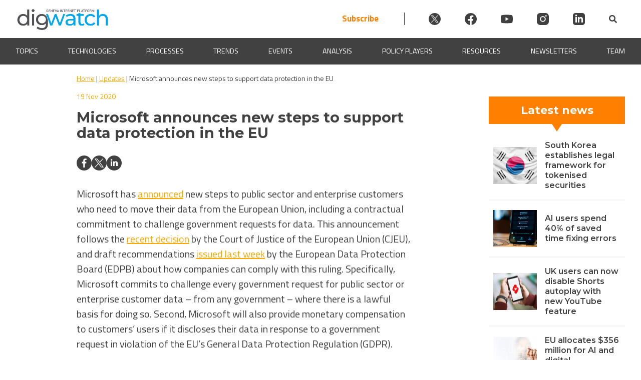

--- FILE ---
content_type: text/css; charset=utf-8
request_url: https://dig.watch/wp-content/cache/min/1/wp-content/plugins/diplo-deep-link-finder/diplo-deep-link-finder.css?ver=1766704701
body_size: 143
content:
.diplo-deep-link{-webkit-animation:1s highlight 1s 1 normal forwards;animation:1s highlight 1s 1 normal forwards;background-color:none;background:linear-gradient(90deg,#e4f7ff 50%,rgba(255,255,255,0) 50%);background-size:200% 100%;background-position:100% 0}@-webkit-keyframes highlight{to{background-position:0 0}}@keyframes highlight{to{background-position:0 0}}[data-tooltip]::before{content:attr(data-tooltip)}[data-tooltip]{position:relative;display:inline-block}[data-tooltip]::before{position:absolute;z-index:999}[data-tooltip].top::before{bottom:100%;margin-bottom:10px}[data-tooltip].bottom::before{top:100%;margin-top:10px}[data-tooltip].left::before{right:100%;margin-right:10px}[data-tooltip].right::before{left:100%;margin-left:10px}[data-tooltip]::before{visibility:hidden;opacity:0;transition:opacity 0.5s}[data-tooltip]:hover::before{visibility:visible;opacity:1}[data-tooltip]::before{background:#414141;color:#fff;padding:5px;min-width:100px;text-align:center}

--- FILE ---
content_type: text/css; charset=utf-8
request_url: https://dig.watch/wp-content/cache/min/1/wp-content/themes/dw/style.css?ver=1766704701
body_size: 16367
content:
@import url(https://fonts.googleapis.com/css2?family=Montserrat:ital,wght@0,100;0,200;0,300;0,400;0,500;0,600;0,700;0,800;0,900;1,100;1,200;1,300;1,400;1,500;1,600;1,700;1,800;1,900&display=swap);@import url(https://fonts.googleapis.com/css2?family=Titillium+Web:ital,wght@0,100;0,200;0,300;0,400;0,500;0,600;0,700;0,800;0,900;1,100;1,200;1,300;1,400;1,500;1,600;1,700;1,800;1,900&display=swap);/*!
Theme Name: Dig Watch
Theme URI: http://underscores.me/
Author: Kivos.io
Author URI: https://kivos.io
Description: Description
Version: 1.0.0
Tested up to: 5.4
Requires PHP: 5.6
License: GNU General Public License v2 or later
License URI: LICENSE
Text Domain: dw
Tags: custom-background, custom-logo, custom-menu, featured-images, threaded-comments, translation-ready

This theme, like WordPress, is licensed under the GPL.
Use it to make something cool, have fun, and share what you've learned.

Dig Watch is based on Underscores https://underscores.me/, (C) 2012-2020 Automattic, Inc.
Underscores is distributed under the terms of the GNU GPL v2 or later.

Normalizing styles have been helped along thanks to the fine work of
Nicolas Gallagher and Jonathan Neal https://necolas.github.io/normalize.css/
*/
 .digwatch-orange{color:#FA0}.digwatch-gray{color:#F2F2F2}.digwatch-darkgray{color:#BABABA}.digwatch-dark{color:#414141}.digwatch-dark-bcg{background-color:#414141;color:#fff}.digwatch-dark-bcg a{color:#fff}.dw-blue{color:#2CD4FF}.dw-blue-span span{color:#2CD4FF}.digwatch-light-bcg{background-color:#F2F2F2}.dw-font-gray{color:#707070}
/*! normalize.css v8.0.1 | MIT License | github.com/necolas/normalize.css */
 html{line-height:1.15;-webkit-text-size-adjust:100%}html,body{margin:0;padding:0;width:100%;position:relative;scroll-behavior:smooth}body{margin:0}main{display:block}h1{font-family:"Montserrat",-apple-system,BlinkMacSystemFont,Roboto,Oxygen-Sans,Ubuntu,Cantarell,"Helvetica Neue",sans-serif;font-size:2em;line-height:1.25em;margin:.5em 0}hr{box-sizing:content-box;height:0;overflow:visible}pre{font-family:monospace,monospace;font-size:1em}a{background-color:transparent}abbr[title]{border-bottom:none;text-decoration:underline;text-decoration:underline dotted}b,strong{font-weight:700}code,kbd,samp{font-family:monospace,monospace;font-size:1em}small{font-size:80%}sub,sup{font-size:75%;line-height:0;position:relative;vertical-align:baseline}sub{bottom:-.25em}sup{top:-.5em}img{border-style:none}button,input,optgroup,select,textarea{font-family:inherit;font-size:100%;line-height:1.15;margin:0}button,input{overflow:visible}button,select{text-transform:none}button,[type="button"],[type="reset"],[type="submit"]{-webkit-appearance:button}button::-moz-focus-inner,[type="button"]::-moz-focus-inner,[type="reset"]::-moz-focus-inner,[type="submit"]::-moz-focus-inner{border-style:none;padding:0}button:-moz-focusring,[type="button"]:-moz-focusring,[type="reset"]:-moz-focusring,[type="submit"]:-moz-focusring{outline:1px dotted ButtonText}fieldset{padding:.35em .75em .625em}legend{box-sizing:border-box;color:inherit;display:table;max-width:100%;padding:0;white-space:normal}progress{vertical-align:baseline}textarea{overflow:auto}[type="checkbox"],[type="radio"]{box-sizing:border-box;padding:0}[type="number"]::-webkit-inner-spin-button,[type="number"]::-webkit-outer-spin-button{height:auto}[type="search"]{-webkit-appearance:textfield;outline-offset:-2px}[type="search"]::-webkit-search-decoration{-webkit-appearance:none}::-webkit-file-upload-button{-webkit-appearance:button;font:inherit}details{display:block}summary{display:list-item}template{display:none}[hidden]{display:none}*,*::before,*::after{box-sizing:inherit}html{box-sizing:border-box}body,button,input,select,optgroup,textarea{color:#404040;font-family:'Titillium Web',sans-serif;font-size:1rem;line-height:1.5}h1,h2,h3,h4,h5,h6{clear:both;font-family:'Montserrat',sans-serif}.dw-f-heebo,.dw-f-heebo input,.dw-f-heebo select{font-family:"Heebo",-apple-system,BlinkMacSystemFont,Roboto,Oxygen-Sans,Ubuntu,Cantarell,"Helvetica Neue",sans-serif}p{font-family:'Titillium Web',sans-serif;font-size:1em;margin:0}dfn,cite,em,i{font-style:italic}blockquote{margin:0 1.5em}address{margin:0 0 1.5em}pre{background:#eee;font-family:"Courier 10 Pitch",courier,monospace;line-height:1.6;margin-bottom:1.6em;max-width:100%;overflow:auto;padding:1.6em}code,kbd,tt,var{font-family:monaco,consolas,"Andale Mono","DejaVu Sans Mono",monospace}abbr,acronym{border-bottom:1px dotted #666;cursor:help}mark,ins{background:#fff9c0;text-decoration:none}big{font-size:125%}.light{font-weight:300}.regular{font-weight:400}.bold{font-weight:600}.heavy{font-weight:900}.uppercase{text-transform:uppercase}.italic{font-style:italic}.capitalize{text-transform:capitalize}.dw-font-l{font-size:1.25em}.dw-font-xl{font-size:1.5em}.dw-font-xxl{font-size:2em}body{background:#fff}hr{background-color:#f2f2f2;border:0;height:1px;margin-bottom:1.5em}.wp-block-separator{border:inherit}ul,ol{margin:0 0 1.5em 3em}ul{list-style:disc}ol{list-style:decimal}li>ul,li>ol{margin-bottom:0;margin-left:1.5em}dt{font-weight:700}dd{margin:0 1.5em 1.5em}.no-caption figcaption{display:none}embed,iframe,object{max-width:100%}img{height:auto;max-width:100%}figure{margin:1em 0}table{margin:0 0 1.5em;width:100%}a{color:#FA0}a:hover,a:focus,a:active{color:#FA0}a:hover,a:active{outline:0}.dw-nlf{text-decoration:unset;color:#00bcd4!important}.dw-nlf:hover{color:#2cd4ff!important}td.td-box{border:solid;border-color:#f5f5f5;background-color:#f5f5f5;padding:5%}button,input[type="button"],input[type="reset"],input[type="submit"]{border:1px solid;border-color:#ccc #ccc #bbb;border-radius:3px;background:#e6e6e6;color:rgba(0,0,0,.8);line-height:1;padding:.6em 1em .4em}button:hover,input[type="button"]:hover,input[type="reset"]:hover,input[type="submit"]:hover{border-color:#ccc #bbb #aaa}button:active,button:focus,input[type="button"]:active,input[type="button"]:focus,input[type="reset"]:active,input[type="reset"]:focus,input[type="submit"]:active,input[type="submit"]:focus{border-color:#aaa #bbb #bbb}input[type="text"],input[type="email"],input[type="url"],input[type="password"],input[type="search"],input[type="number"],input[type="tel"],input[type="range"],input[type="date"],input[type="month"],input[type="week"],input[type="time"],input[type="datetime"],input[type="datetime-local"],input[type="color"],textarea{color:#666;border:1px solid #F2F2F2;border-radius:3px;padding:3px}input[type="text"]:focus,input[type="email"]:focus,input[type="url"]:focus,input[type="password"]:focus,input[type="search"]:focus,input[type="number"]:focus,input[type="tel"]:focus,input[type="range"]:focus,input[type="date"]:focus,input[type="month"]:focus,input[type="week"]:focus,input[type="time"]:focus,input[type="datetime"]:focus,input[type="datetime-local"]:focus,input[type="color"]:focus,textarea:focus{color:#111}select{border:1px solid #F2F2F2}textarea{width:100%}.dw-relative{position:relative}.dw-oh{overflow:hidden}.dw-d-none{display:none}.dw-block{display:block}.dw-inline-block{display:inline-block}.dw-grid{display:grid}.dw-flex{display:flex}.dw-flex-1{flex:1}.dw-flex-w{flex-wrap:wrap}.dw-flex-js-center{justify-content:center}.dw-flex-sb{justify-content:space-between}.dw-flex-sa{justify-content:space-around}.dw-flex-se{justify-content:space-evenly}.dw-flex-ai-top{align-items:flex-start}.dw-flex-ai-center{align-items:center}.dw-flex-ai-bottom{align-items:flex-end}.dw-flex-h{flex-direction:row}.dw-flex-v{flex-direction:column}.dw-col-full{flex:1 1 100%}.dw-col-wide{flex:1 1 50%}.dw-col-narrow{flex:0 0 25%}.dw-no-gaps{margin:0;padding:0}.dw-left-align{text-align:left}.dw-center-align{text-align:center;margin:0 auto}.dw-right-align{text-align:right}.dw-one-half{width:calc(100% / 2);padding:.5em}.dw-one-third{width:calc(100% / 3);padding:.5em}.dw-one-fourth{width:calc(100% / 4);padding:.5em}.dw-w50{width:50%}.dw-w100{width:100%}.dw-h-100{height:100vh}.dw-w-100{width:100%}.x-50{left:50%;transform:translateX(-50%)}.x-50.y-50{transform:translate(-50%,-50%)}.y-50{top:50%!important;transform:translateY(-50%)}.bbottom1{border-bottom:solid 1px #f2f2f2}.bbottom2{border-bottom:solid 2px #f2f2f2}.bsh{box-shadow:rgb(99 99 99 / 20%) 0 2px 8px 0}.col-1{max-width:8.3333%;flex:0 0 8.3333%}.col-2{max-width:16.6667%;flex:0 0 16.6667%}.col-3{max-width:25%;flex:0 0 25%}.col-4{max-width:33.3333%;flex:0 0 33.3333%}.col-5{max-width:41.6667%;flex:0 0 41.6667%}.col-6{max-width:50%;flex:0 0 50%}.col-7{max-width:58.3333%;flex:0 0 58.3333%}.col-8{max-width:66.6667%;flex:0 0 66.6667%}.col-9{max-width:75%;flex:0 0 75%}.col-10{max-width:83.3333%;flex:0 0 83.3333%}.col-11{max-width:91.6667%;flex:0 0 91.6667%}.col-12{max-width:100%;flex:0 0 100%}.dw-nosidebar{margin-left:auto;margin-right:auto;max-width:75%!important}.dw-nosidebar-event{margin-left:auto;margin-right:auto;max-width:55%!important}.dw-sticky{position:sticky}.dw-t200{top:200px}.p0{padding:0}.p05{padding:.5em}.p1{padding:1em}.p15{padding:1.5em}.p2{padding:2em}.p05-0{padding:.5em 0}.p1-0{padding:1em 0}.p15-0{padding:1.5em 0}.p2-0{padding:2em 0}.p0-05{padding:0 .5em}.p1-05{padding:1em .5em}.p15-05{padding:1.5em .5em}.p2-05{padding:2em .5em}.p0-1{padding:0 1em}.p05-1{padding:.5em 1em}.p15-1{padding:1.5em 1em}.p2-1{padding:2em 1em}.p0-15{padding:0 1.5em}.p05-15{padding:.5em 1.5em}.p1-15{padding:1em 1.5em}.p2-15{padding:2em 1.5em}.p0-2{padding:0 2em}.p05-2{padding:.5em 2em}.p1-2{padding:1em 2em}.p15-2{padding:1.5em 2em}.pt0{padding-top:0}.pt05{padding-top:.5em}.pt1{padding-top:1em}.pt15{padding-top:1.5em}.pt2{padding-top:2em}.pr0{padding-right:0}.pr05{padding-right:.5em}.pr1{padding-right:1em}.pr15{padding-right:1.5em}.pr2{padding-right:2em}.pb0{padding-bottom:0}.pb05{padding-bottom:.5em}.pb1{padding-bottom:1em}.pb15{padding-bottom:1.5em}.pb2{padding-bottom:2em}.pl0{padding-left:0}.pl05{padding-left:.5em}.pl1{padding-left:1em}.pl15{padding-left:1.5em}.pl2{padding-left:2em}.m0{margin:0}.m05{margin:.5em}.m1{margin:1em}.m15{margin:1.5em}.m2{margin:2em}.m0a{margin:0 auto}.m05-0{margin:.5em 0}.m1-0{margin:1em 0}.m15-0{margin:1.5em 0}.m2-0{margin:2em 0}.m0-05{margin:0 .5em}.m1-05{margin:1em .5em}.m15-05{margin:1.5em .5em}.m2-05{margin:2em .5em}.m0-1{margin:0 1em}.m05-1{margin:.5em 1em}.m15-1{margin:1.5em 1em}.m2-1{margin:2em 1em}.m0-15{margin:0 1.5em}.m05-15{margin:.5em 1.5em}.m1-15{margin:1em 1.5em}.m2-15{margin:2em 1.5em}.m0-2{margin:0 2em}.m05-2{margin:.5em 2em}.m1-2{margin:1em 2em}.m15-2{margin:1.5em 2em}.mt0{margin-top:0}.mt05{margin-top:.5em}.mt1{margin-top:1em}.mt15{margin-top:1.5em}.mt2{margin-top:2em}.mt75{margin-top:75px}.mr0{margin-right:0}.mr05{margin-right:.5em}.mr1{margin-right:1em}.mr15{margin-right:1.5em}.mr2{margin-right:2em}.mb0{margin-bottom:0}.mb05{margin-bottom:.5em}.mb1{margin-bottom:1em}.mb15{margin-bottom:1.5em}.mb2{margin-bottom:2em}.ml0{margin-left:0}.ml05{margin-left:.5em}.ml1{margin-left:1em}.ml15{margin-left:1.5em}.ml2{margin-left:2em}.m1-auto{margin:1em auto!important}.mlr-auto{margin-left:auto;margin-right:auto}.content-pol-fame{border:1px solid;padding:15px;border-color:#807777}.dw-btn{display:inline-block;height:38px;min-width:88px;margin:8px 0;padding:8px 16px;text-align:center;border-radius:2px;cursor:pointer;outline:0;background:none;border:0;font-size:14px;font-weight:600;vertical-align:middle;font-weight:500;color:rgba(0,0,0,.87);text-transform:uppercase;text-decoration:none;white-space:nowrap;text-overflow:ellipsis;transition:background-color .2s,box-shadow .2s}.dw-btn-orange{background:#FA0;color:#FFF}.dw-btn-orange:hover{background:#f07800;color:#FFF}.dw-tab-btn{display:inline-block;height:38px;min-width:88px;margin:8px 0;padding:8px 16px;text-align:center;border-radius:2px;cursor:pointer;outline:0;background:none;border:0;font-size:14px;font-weight:600;vertical-align:middle;font-weight:500;color:rgba(0,0,0,.87);text-transform:uppercase;text-decoration:none;white-space:nowrap;text-overflow:ellipsis;transition:background-color .2s,box-shadow .2s}.dw-tab-btn-active{background:#607d8b!important;color:#FFF!important}.dw-tab-btn-gray{background:rgba(227,225,225,1);color:rgba(65,65,65,1)}.dw-tab-btn-gray:hover{background:#607d8b;color:#FFF}body #masthead{position:sticky;top:0;width:100%;z-index:999998}body.logged-in #masthead{top:46px}@media screen and (min-width:783px){body.logged-in #masthead{top:32px}}.dw-primary-header{max-width:1440px}.dw-header-logo{max-width:185px;flex:0 0 100%}.dw-header-logo img{max-width:185px;padding-top:8px}@media screen and (max-width:420px){.dw-header-logo img{max-width:115px}}.dw-header-description{flex:0 1 100%}.dw-header-search .lni-search-alt{font-size:19px;font-weight:600}.site-header{background-color:#eeecec}.dw-progress-container{width:100%;background-color:transparent;height:4px;display:block;position:absolute;bottom:0;z-index:1;overflow:hidden}.dw-progress-bar{background-color:#FF8000;width:0%;display:block;height:inherit}.prosettings{display:none}.expert-img{border-radius:50%;box-shadow:1px 2px 2px}.dw-mmenu-btn{background-color:transparent;border:none;color:#FA0;margin:auto}.current-menu-item>a,.current-menu-ancestor>a{color:#FA0}.sentenceWrapper{width:100%;position:relative;margin:0 auto;text-align:center;margin-left:20%}.dwSentence{margin:0 auto;text-align:left}.dwWords{display:inline;text-indent:10px}.dwWords span{position:absolute;opacity:0;overflow:hidden;width:100%;font-weight:600;text-transform:uppercase}.dwRotate span{-webkit-animation:rotateWord 18s linear infinite;animation:rotateWord 18s linear infinite}.dwWords span:nth-child(1){color:#2CD4FF}.dwWords span:nth-child(2){color:#2CD4FF;-webkit-animation-delay:3s;animation-delay:3s}.dwWords span:nth-child(3){color:#2CD4FF;-webkit-animation-delay:6s;animation-delay:6s}.dwWords span:nth-child(4){color:#2CD4FF;-webkit-animation-delay:9s;animation-delay:9s}.dwWords span:nth-child(5){color:#2CD4FF;-webkit-animation-delay:12s;animation-delay:12s}.dwWords span:nth-child(6){color:#2CD4FF;-webkit-animation-delay:15s;animation-delay:15s}@-webkit-keyframes rotateWord{0%{opacity:0}2%{opacity:0;-webkit-transform:translateY(-30px)}5%{opacity:1;-webkit-transform:translateY(0)}25%{opacity:1;-webkit-transform:translateY(0)}27%{opacity:0;-webkit-transform:translateY(30px)}80%{opacity:0}100%{opacity:0}}@-ms-keyframes rotateWord{0%{opacity:0}2%{opacity:0;-ms-transform:translateY(-30px)}5%{opacity:1;-ms-transform:translateY(0)}17%{opacity:1;-ms-transform:translateY(0)}20%{opacity:0;-ms-transform:translateY(30px)}80%{opacity:0}100%{opacity:0}}@keyframes rotateWord{0%{opacity:0}2%{opacity:0;-webkit-transform:translateY(-30px);transform:translateY(-30px)}5%{opacity:1;-webkit-transform:translateY(0);transform:translateY(0)}17%{opacity:1;-webkit-transform:translateY(0);transform:translateY(0)}20%{opacity:0;-webkit-transform:translateY(30px);transform:translateY(30px)}80%{opacity:0}100%{opacity:0}}@media screen and (max-width:420px){.dwWords{display:block;text-indent:0}}.ml4 .letters{position:absolute;white-space:nowrap;margin:auto;left:8px;right:0;opacity:0}.dw-before-main{position:relative;width:100%;height:auto;z-index:0;padding:0 0 20px 0;left:0;right:0;bottom:0;margin:0 auto 16px auto;overflow:hidden}.animated{animation-fill-mode:both;-webkit-animation-fill-mode:both;animation-duration:.8s;-webkit-animation-duration:0.8s}.fadeIn{animation-name:fadeIn;-webkit-animation-name:fadeIn}.animationDelay{animation-delay:1s;-webkit-animation-delay:1s}.dw-banner-bcg-img{min-height:250px;background-repeat:no-repeat;background-color:transparent;position:static;width:100%;background-position:center top;background-size:contain;margin:0 0 0}.dw-banner-page-bcg-img{min-height:238px;background-repeat:no-repeat;background-color:transparent;position:static;width:100%;background-position:center;background-size:cover}.bcgImg-cover{min-height:280px!important;background-position:center!important;background-size:cover!important;margin:0!important}@media screen and (max-width:768px){.bcgImg-cover{min-height:150px!important}}.dw-banner-bcg-color{max-height:128px;min-height:128px;top:-4px;position:absolute;z-index:-1;width:100%}@media screen and (max-width:550px){.dw-banner-bcg-img{min-height:50vw}}#primary{display:flex;flex-wrap:wrap;max-width:1440px;margin:0 auto;padding:0 32px}#primary .dw-content{flex:1 1 50%;padding:0 8px}#dw-breadcrumbs{max-width:1440px;margin:auto;flex:1 1 100%;position:-webkit-sticky;position:sticky;top:130px;z-index:100}#dw-breadcrumbs p{max-width:calc(96% - 16px);margin:0 auto;padding:16px 8px;background-color:#FFF;color:#414141;font-size:14px;z-index:10}#dw-breadcrumbs-single{max-width:1440px;margin:0 auto .67em;flex:1 1 100%;position:-webkit-sticky;position:sticky;top:130px;z-index:100000}#dw-breadcrumbs-single p{max-width:100%;margin:0 auto;padding:16px 0;background-color:#FFF;color:#414141;font-size:14px}#dw-breadcrumbs .dw-addShadow{box-shadow:rgba(0,0,0,.07) 0 1px 1px,rgba(0,0,0,.07) 0 2px 2px,rgba(0,0,0,.07) 0 4px 4px,rgba(0,0,0,.07) 0 8px 8px,rgba(0,0,0,.07) 0 16px 16px}.page #dw-breadcrumbs p{margin:0}.dw-main-content-home{display:flex;flex-direction:column;width:100%;max-width:100%}.dw-main-content{flex:1 1 50%;max-width:50%}.dw-main-content p{font-size:1.1em}.dw-main-content.singleActor{flex:1 1 75%;max-width:75%}.dw-content-box-p p{margin:10px 0}.dw-content-box-p ul,.dw-content-box-p ol{margin:0 0 1em;padding-left:2em}.dw-content-box-p p,.dw-content-box-p li,.dw-content-box-p td{font-family:'Titillium Web',sans-serif;font-size:20px}.dw-search-header{margin:0 0 50px}.dw-search-term{color:rgba(255,255,255,1);width:max-content;border-radius:4px;background-color:rgba(255,170,0,1);font-size:18px;text-align:center;margin:10px 0 0;padding:0 16px}.dw-primary-header .socialicon{width:24px;height:24px;transition:0.3s;display:flex;margin-left:3em}.dw-primary-header .socialicon svg{fill:#404040}.dw-header-search{display:flex;align-items:center}.site-header{background-color:#fff}.dwIconWrapper{margin-left:2em}.dw-primary-header{justify-content:space-between!important}.header-subscribe{font-size:17px;font-weight:700;color:#FF8000;transition:0.3s;padding-right:3em;text-decoration:none;border-right:1px solid #404040}.header-subscribe:hover{color:#404040;transition:0.3s}@media screen and (max-width:800px){.dw-primary-header .socialicon{margin-left:1em}.header-subscribe{padding-right:1em}.dwIconWrapper{margin-left:0}.contactHubWrap{flex-direction:column;gap:20px}.newsletter-form{border-left:none!important;padding:.5em 0!important;margin:0 auto;width:90%}.subscribeSocial,.subscribeSocial1{gap:20px!important;flex-direction:row}.subscribeSocial{padding-bottom:2em;margin:0 auto;border-bottom:1px solid #c2c2c2}}@media screen and (max-width:600px){.header-subscribe{padding-right:0;border-right:none}.dwIconWrapper{padding:0!important}.dw-primary-header{flex-wrap:wrap}.dwSearchWrapper{padding-left:10px}.dw-header-search{margin:0 auto;gap:1em}}@media screen and (max-width:450px){.dw-primary-header .socialicon{width:20px;height:20px;margin-left:.5em}.header-subscribe{font-size:15px}.dw-header-search{gap:.5em}.dwFormWrapper{right:-40px}}.pageWidth{width:100%;max-width:1920px;margin:0 auto}.contentWidth{width:100%;max-width:1440px;margin-left:auto;margin-right:auto;padding-left:32px;padding-right:32px}.dw-h100{height:100%}.dwBadge{display:flex;align-items:center;justify-content:center;padding:18px 32px;min-width:220px;max-width:max-content;text-decoration:unset;font-size:18px;font-weight:600;line-height:1;text-transform:none;z-index:100}.dwBadgeBtn{font-family:"Montserrat",-apple-system,BlinkMacSystemFont,Roboto,Oxygen-Sans,Ubuntu,Cantarell,"Helvetica Neue",sans-serif;font-weight:600;transition:0.3s}a.blend{color:inherit;text-decoration:none}.section1{gap:20px;flex-wrap:wrap}.section11{gap:20px;flex:1 1 66%}.section12{min-width:20ch;flex:1 1 32%}.topnews{gap:10px;flex-basis:45%}.section11 .topnews1{flex-basis:55%}.topnewstext{flex-basis:44%;padding:0 10px 20px 0}.topnewsimagewrapper{flex-basis:54%;background-color:#AFAFAF;background-size:cover;background-position:center;max-height:360px;height:100%}.topnewstext h2{font-size:28px;line-height:35px;font-weight:700;margin:19px 0}.topnewstext p,.section3 p,.section4 p,.section5 p{font-size:18px;line-height:25px}.topnews1{gap:20px}.topnews1single{flex-basis:33%;background-color:#f2f2f2}.topnews1singletext{padding:20px}.topnews1singletext h2{font-size:18px;line-height:25px;font-weight:600;margin:20px 0}.topnews1singletext p{font-size:16px;line-height:22px}.topnews1singleimagewrapper{min-height:200px;background-color:#AFAFAF;background-size:cover;background-position:center}.section1 .topnews1singleimagewrapper{min-height:150px}h5.basket{margin:0;font-size:16px;text-transform:uppercase;line-height:18px;font-family:'Titillium Web',sans-serif}.topnews1 h5.basket{font-size:13px;line-height:15px}.section12top,.section12bottom{color:#fff;background-color:#FF8000;text-align:center;font-weight:700}.section12top{padding:6px 0}.section12bottom{padding:12px 0}.section12 h2{font-size:22px;margin:5px 0}.section12{font-size:18px}.section12inner{flex-basis:100%;justify-content:space-around}.section12 h3{font-size:16px;line-height:20px;font-weight:600;padding:0 .5em 0 1em;flex-basis:66%;text-align:left;margin:.5em 0}.section12news{border-bottom:2px solid #F2F2F2;height:16.67%;display:flex;align-items:center;gap:10px}.section12news:nth-child(6n){border-bottom:none}.section12singleimagewrapper{background-color:#AFAFAF;background-size:cover;background-position:center;min-height:74px;height:auto;flex-basis:33%;margin:.5em 0 .5em .5em}h5.decorated,h2.decorated{color:#0099DC;font-size:28px;line-height:32px;font-weight:700}h5.decorated{margin:0}.decorated{overflow:hidden;text-align:left}.decorated>span:not(.ez-toc-section):not(.ez-toc-section-end){position:relative;display:inline-block}.decorated>span:not(.ez-toc-section):not(.ez-toc-section-end):before,.decorated>span:not(.ez-toc-section):not(.ez-toc-section-end):after{content:'';position:absolute;top:50%;border-bottom:2px solid #cecece;width:1400px;margin:0 20px}.decorated>span:not(.ez-toc-section):not(.ez-toc-section-end):before{right:100%}.decorated>span:not(.ez-toc-section):not(.ez-toc-section-end):after{left:100%}.section3item{background-color:#f2f2f2;padding:1em 1em 1em 2em;gap:20px;min-height:335px}.section3 h2{font-size:28px;line-height:32px;font-weight:700;margin:19px 0}.sbtn1{margin-top:20px;min-width:280px;background-color:#00879A;border-radius:30px;color:#f2f2f2;border:2px solid #00879a;font-family:'Titillium Web',sans-serif;line-height:16px;font-weight:700}.sbtn1:hover{color:#00879A;border:2px solid #00879a;background-color:#F2F2F2}.section3text{flex-basis:60%;padding:2em 3em 0 1em;display:flex;flex-direction:column;justify-content:space-between}.section3imagewrapper{flex-basis:40%;background-size:cover;background-position:center;max-height:312px;height:auto;background-repeat:no-repeat}.section41{background-color:#f2f2f2;gap:20px}.section41text{flex-basis:48%;padding:2em 2em 1em 2em}.section4imagewrapper{flex-basis:52%;background-color:#AFAFAF;background-size:cover;background-position:center;min-height:358px;height:auto}.section41 h2,.section5 h2{font-size:28px;line-height:32px}.section4 .topnews1singletext h2{font-size:22px;line-height:32x;font-weight:600;margin:0}.section4 .topnews1singletext{padding:30px}.section5text{flex-basis:52%;padding:2em 2em 1em 2em}.section5imagewrapper{flex-basis:48%;background-color:#fff;background-size:contain;background-position:center;background-repeat:no-repeat;min-height:302px}.section5 p{margin-bottom:20px}.line{height:2px;background:#cecece;width:100%;margin-top:18px;margin-left:30px}.sbtn2{margin-top:20px;min-width:280px;background-color:#00928A;border-radius:30px;color:#fff;border:2px solid #00928A;font-family:'Titillium Web',sans-serif;line-height:16px;font-weight:700}.sbtn2:hover{color:#00928A;border:2px solid #00928A;background-color:#fff}.section51 h2{color:#00928A}.sbtn3{margin-top:20px;min-width:280px;background-color:#FF8000;border-radius:30px;color:#fff;border:2px solid #FF8000;font-family:'Titillium Web',sans-serif;line-height:16px;font-weight:700}.sbtn3:hover{color:#FF8000;border:2px solid #FF8000;background-color:#fff}.morenews,.mnline{margin-top:0}@media screen and (max-width:1040px){.morenewsbl{display:none}}.section52 h2{color:#FF8000}.sbtn4{margin-top:20px;min-width:280px;background-color:#0099DC;border-radius:30px;color:#fff;border:2px solid #0099DC;font-family:'Titillium Web',sans-serif;line-height:16px;font-weight:700}.sbtn4:hover{color:#0099DC;border:2px solid #0099DC;background-color:#fff}.section53 h2{color:#0099DC}.right{text-align:right}.rightline{margin-left:0;margin-right:30px}.single-updates #dw-sidebar-right{flex:0 0 33%}@media only screen and (max-width:1039px){.single-updates #primary{flex-direction:column}.single-updates #dw-sidebar-right{max-width:670px!important;width:100%!important;margin:0 auto;padding:1em 0 0 0}}.updates-excerpt{padding:.5em 0 .5em;line-height:1.4em}.single-updates .section12news{padding:10px 0}h3.related-title{font-size:1.17em!important;padding:0!important;font-weight:bold!important}.dw-resource-single-main .relatednews h3,.relatednews h3{font-size:16px;line-height:20px;font-weight:600;padding:0 .5em 0 1em;flex-basis:66%}.relatednewsitem{padding:10px 0;border-bottom:2px solid #F2F2F2;height:16.67%;display:flex;align-items:center;gap:10px}.relatednewsitem:nth-child(6n){border-bottom:none}.relatednewsimagewrapper{background-color:#AFAFAF;background-size:cover;background-position:center;min-height:74px;height:auto;flex-basis:33%;margin-left:.5em}@media only screen and (max-width:989px){.section12news{padding-bottom:10px}.section12inner{gap:10px}}@media only screen and (max-width:767px){.topnews,.topnews1,.section3item,.section41,.section51,.section52,.section53{flex-direction:column}.topnewstext,.section3text,.section41text,.section52 .section5text{order:2}.topnews1singleimagewrapper img{width:100%}.topnewsimagewrapper{min-height:320px}.topnews1singleimagewrapper{min-height:300px}.section3item{padding:2em 1em}.section3imagewrapper{min-height:290px}.right{text-align:left}}@media only screen and (max-width:467px){.topnewsimagewrapper{min-height:240px}.topnews1singleimagewrapper{min-height:210px}.section12 h3,.relatednewsitem h3{padding:0 1em;flex-basis:100%;text-align:left;font-size:14px;line-height:18px}.section3imagewrapper{min-height:150px}.section4imagewrapper{min-height:220px}.section5imagewrapper{min-height:163px}.section41text{padding-top:0}.sbtn1,.sbtn2,.sbtn3,.sbtn4{min-width:200px}.line{display:none}.socialicon{align-items:normal!important}}.topnews1single:hover,.topnews:hover,.section3item:hover,.section41:hover,.section12news:hover{opacity:1;-webkit-animation:flash 1.5s;animation:flash 1.5s}@-webkit-keyframes flash{0%{opacity:1}25%{opacity:.6}100%{opacity:1}}@keyframes flash{0%{opacity:1}25%{opacity:.6}100%{opacity:1}}}.newsletter-subscribe-v2{background-color:#fff;margin-top:0;margin-bottom:160px}.socialicon{width:40px;height:40px;transition:0.3s}.socialicon svg{fill:#000;transition:0.3s;width:40px}.socialicon svg:hover{fill:#FF8000;transform:scale(1.2);transition:0.3s}.subscribeSocial{flex-basis:50%;gap:20px;padding-top:15px;padding-right:1em}.subscribeSocial1{gap:20px;align-items:center}.newsletter-form{padding:0 4em;border-left:1px solid #cecece;flex-basis:66%}.newsletter-form .rendered-form{max-width:100%}#yikes-mailchimp-container-1 .yikes-easy-mc-email{margin-top:15px;max-width:475px;border:1px solid #cecece!important;text-align:left;padding-left:1.3em;border-radius:25px}#colophon .yikes-easy-mc-form .yikes-easy-mc-submit-button{font-family:"Montserrat",-apple-system,BlinkMacSystemFont,Roboto,Oxygen-Sans,Ubuntu,Cantarell,"Helvetica Neue",sans-serif;padding:18px 32px!important;font-weight:600;font-size:16px!important;max-width:225px;margin:1em 0;color:#FFF;background-color:#FF8000!important;border:unset;border-radius:25px;position:inherit;transform:translate(0%,0%)}.subscribeFormTitle{font-family:"Montserrat",-apple-system,BlinkMacSystemFont,Roboto,Oxygen-Sans,Ubuntu,Cantarell,"Helvetica Neue",sans-serif;font-size:28px;line-height:1.1;font-weight:600}.subscribeFormLine1,.subscribeFormLine2{font-size:18px}.subscribeFormLine2 a{font-style:italic;text-decoration:unset;color:unset;transition:0.3s}.subscribeFormLine2 a:hover{color:#FF8000}.newsletter-form .rendered-form{max-width:460px}.yikes-easy-mc-form input[type="email"]{border:unset!important;border-radius:0;text-align:center}.yikes-easy-mc-checkbox-label{margin-bottom:4px!important}#colophon .yikes-easy-mc-checkbox-label{margin-bottom:2px!important;font-size:18px}#colophon .yikes-easy-mc-checkbox-label:last-child{margin-bottom:0!important;display:none}.rendered-form{font-size:12px}label.\34 3badd3a06-label{padding:16px}.dw-banner{width:75%;margin:auto;text-align:center}.dw-banner img{width:30vw;height:auto}.dw-three-columns{display:flex;justify-content:space-between;align-items:center;margin-bottom:32px}.dw-three-child{width:calc(100% / 3);text-align:center;padding:0 8px}.dw-three-child a{color:#707070;font-weight:600;font-size:24px;text-decoration:none}.dw-three-child a:hover{color:#00b0ffd9}.dw-issue-hierarchy{max-width:80%;margin:24px auto 24px;align-items:stretch;grid-template-columns:repeat(12,minmax(auto,1fr));grid-column-gap:16px;grid-row-gap:16px;display:grid}.dw-issues-categories{grid-column:span 3}.dw-issues-cat-p{padding-bottom:6px;border-bottom:solid 2px #2cd4ff;text-decoration:none;color:#414141;line-height:32px}.dw-issues-categories ul{margin:16px 0;padding:0}.dw-issues-categories li{margin:0;padding:0;display:block}.dw-issues-categories li a{color:#414141;text-decoration:none}.dw-issues-categories li a:hover{color:#FA0;text-decoration:none}.dw-heroSlider-pagination{bottom:48px!important}.dw-heroSlider-pagination .swiper-pagination-bullet.swiper-pagination-bullet-active{background:#FA0;width:12px;height:12px}.dw-heroSlider-pagination .swiper-pagination-bullet{width:12px;height:12px}.dw-updates-slider-wrapper{width:100%;overflow:hidden;margin-bottom:48px}.dw-update-slide-date{margin:0;color:#FA0}.dw-updates-slide{border-top:solid 3px #f2f2f2;padding-top:8px}.dw-updates-slide a{color:#707070;text-decoration:none}.dw-updates-slide a:hover{color:#FA0}.dw-updates-slide h3{margin:0}.dw-read-more a{color:#FA0;font-size:14px}.dw-read-more a:hover{text-decoration:underline}.dw-updatesSlider .swiper-slide{height:auto!important}.dw-hero-slide.swiper-slide{text-align:center}#dw-es-related-issues,#dw-es-related-processes{margin:16px auto;padding:16px 0;border-top:1px solid rgba(0,0,0,.12)}#dw-es-related-issues h3,#dw-es-related-processes h3{margin-top:0;margin-bottom:10px}.dw-es-ri-wrapper a,.dw-es-rp-wrapper a{text-decoration:unset;vertical-align:middle}.dw-es-ri-wrapper a:after,.dw-es-rp-wrapper a:after{content:" | ";margin:0 8px;vertical-align:top;font-size:15px}.dw-es-ri-wrapper a:last-child:after,.dw-es-rp-wrapper a:last-child:after{content:""}.dw-event-info-wrapper{display:flex;justify-content:space-between;align-items:center;margin-bottom:32px}.dw-event-info-img{max-width:200px;line-height:1}.dw-event-info-img img{max-width:100%}.dw-event-info-desc{padding:16px 32px;background-color:#f2f2f2;width:385px;max-width:100%}.dw-event-updates{border-left:solid 3px #fa0;padding-left:1rem;margin-bottom:1rem}.dw-evetnt-updates-title{font-size:1rem;font-weight:600;margin-bottom:.5rem}.dw-term-description{margin-bottom:2rem}.dw-event-videos{margin-bottom:2rem}.dw-event-videos iframe{margin-bottom:1rem}.dw-session-reports{margin-bottom:2em}.dw-accordion input{position:absolute;opacity:0;z-index:-1}.dw-accordion-wrapper{overflow:hidden}.dw-accordion{width:100%;color:#fff;overflow:hidden;margin-bottom:5px}.dw-accordion:last-child{margin-bottom:0}.dw-accordion-label{display:flex;-webkit-box-pack:justify;justify-content:space-between;align-items:center;padding:10px 16px;background:transparent;cursor:pointer;color:#404040;font-size:18px;background-color:#e4f7ff;border:1px solid #c7e0ff}.dw-accordion-label:hover{color:#000;background-color:#c3e7f5!important;transition:all 0.3s}.dw-accordion-label::after{content:"\276F";width:16px;height:22px;text-align:center;-webkit-transition:all 0.3s;transition:all 0.3s;-webkit-transform:rotate(90deg);transform:rotate(90deg)}.dw-accordion-content{max-height:0;padding:0 16px;color:rgba(4,57,94,1);background:#fff;-webkit-transition:all 0.3s;transition:all 0.3s}.dw-accordion-content p{margin:0;color:#404040}.dw-accordion input:checked+.dw-accordion-label{background:#e4f7ff;color:#404040}.dw-accordion input:checked+.dw-accordion-label::after{-webkit-transform:rotate(270deg);transform:rotate(270deg)}.dw-accordion input:checked~.dw-accordion-content{max-height:100%;padding:16px}.single-event .wp-block-themeisle-blocks-accordion-item__title{background-color:#e4f7ff}.single-event .wp-block-themeisle-blocks-accordion .wp-block-themeisle-blocks-accordion-item__title>*{font-size:20px!important}.single-event .wp-block-themeisle-blocks-accordion:not(.is-style-default) .wp-block-themeisle-blocks-accordion-item__title,.single-event .wp-block-themeisle-blocks-accordion:not(.is-style-default) .wp-block-themeisle-blocks-accordion-item__content{border-color:#c7e0ff}.single-event .wp-block-themeisle-blocks-accordion-item__title:hover{color:#000;background-color:#c3e7f5!important;transition:all 0.5s}@media screen and (max-width:767px){.single-event .wp-block-themeisle-blocks-accordion .wp-block-themeisle-blocks-accordion-item__title>*{font-size:16px!important}}.event-timeline{display:flex;justify-content:space-evenly;margin-bottom:20px;background-color:#fa0}.event-timeline-choice{line-height:2em;text-align:center;color:#fff;width:100%}.event-timeline-choice:active{color:#707070}.dw-single-post-archive-list{border-bottom:solid 3px #f2f2f2;padding-bottom:8px;margin-bottom:20px}.dw-single-post-archive-list h3{margin:5px 0}.dw-resource-type-archive{font-style:italic}.dw-single-post-archive-list p{padding-bottom:5px}.dw-article-time{margin-bottom:16px}.dw-resource-single-main.dw-main-content{max-width:70%;margin:0 auto}#dw-rs-related-event{margin:0 auto;padding:0}#dw-rs-related-event h3{margin-top:0;margin-bottom:10px}.dw-rs-event-info-desc{margin-left:8px}.dw-rs-event-info-desc h3{margin-bottom:0!important}.dw-rs-event-info-desc a{text-decoration:none;color:#707070}.dw-rs-event-info-desc a:hover{color:#FA0}.dw-rs-re-wrapper{display:flex;justify-content:left;align-items:center;margin-bottom:32px}.dw-rs-event-info-img{max-width:180px;margin-right:8px}.dw-rs-event-info-img img{vertical-align:middle}.dw-resources-s-wrapper{display:flex;padding:8px;background-color:#f2f2f2;flex-direction:row;flex-wrap:wrap;margin-bottom:2em}.dw-resources-ss-wrapper{padding:0 8px}.dw-resources-date-wrapper{display:flex;flex-direction:row}.dw-resources-date-wrapper p{color:#FA0}.dw-resources-ss-wrapper a{color:#404040;text-decoration:underline;font-weight:700}.dw-resources-ss-wrapper a:hover{color:#2cd4ff}.dw-resource-single-main h3{font-size:1.45em}.dw-resource-single-main h4{font-size:1.4em}.dw-resource-single-main h5{font-size:1.35em}.dw-actor-logo-wrapper{text-align:center;margin:32px 0 24px}.dw-actor-logo-wrapper img,.dw-actor-logo-wrapper-left img,.dw-actor-logo-wrapper-right img{max-width:50%;max-height:160px}.dw-actor-logo-wrapper-right img{float:right}.dw-actors-info-wrapper{padding:8px 16px;background-color:#f2f2f2;margin-bottom:32px}.pulseimg{animation:pulse 2s linear infinite}@-webkit-keyframes "pulse"{0%{-webkit-transform:scale(1.1);transform:scale(1.1)}50%{-webkit-transform:scale(.8);transform:scale(.8)}100%{-webkit-transform:scale(1);transform:scale(1)}}.dw-actors-map{margin-top:2em}.dw-actors-single p{word-break:break-word}.dw-news-title h2{width:100%;text-align:left;border-bottom:1px solid #000;line-height:27px}.dw-news-title-span{background:#FFF;padding-right:15px}.dw-news-title h3{color:#2CD4FF}.dw-news-dwn-wrapper{background-color:#414141;padding:16px 8px;display:flex;align-items:center}.dw-news-dwn-title{color:#FA0;font-weight:600;padding-right:20px;border-right:solid 2px #FA0}.dw-news-dwn-option{display:flex}.dw-news-dwn-option a{color:#BABABA;border-right:solid 2px #FA0;padding:0 16px;text-decoration:none}.dw-news-dwn-option a:hover{color:#FFF}.facetwp-page.active{font-size:1.5em}.facetwp-facet-pager_{margin-bottom:32px!important}.dw-tax-filter ::-webkit-input-placeholder{color:#707070!important;padding-left:0;text-align:left}.dw-tax-filter :-ms-input-placeholder{color:#707070!important;padding-left:0;text-align:left}.dw-tax-filter ::placeholder{color:#707070!important;padding-left:0;text-align:left}.facetwp-facet:last-child{margin-bottom:0}.facetwp-facet input.facetwp-search{background-color:#16bad44a;padding:8px 30px 8px 4px;height:41px;width:100%}.facetwp-input-wrap{width:100%}.dw-tax-filter .facetwp-facet{margin:4px 0}.facetwp-dropdown,.facetwp-search{color:#707070!important;border:unset!important;font-size:15px!important;border-radius:unset!important;width:100%!important}.facetwp-dropdown{padding:8px 6px;background-color:#fafafae6!important}.dw-facetReset{font-weight:600;width:100%;height:36px;border-radius:0;margin:0!important}.dw-showFilters-btn i{color:#fa0}.facetwp-facet-actor_acronym .facetwp-autocomplete{width:100%}.facetwp-facet-actor_acronym{display:flex;flex-flow:column wrap;justify-content:space-between}#dw-sidebar-left input[type="button"]{border-radius:1px;border:none}.fcomplete-wrap{position:inherit!important}@media screen and (max-width:768px){.left-filter{padding:12px!important}.dwFilter-sm-none{display:none}.left-filter-btn{padding:4px 12px}}@media screen and (min-width:768px){.dw-showFilters-btn{display:none}}.dw-taxonomy-title{display:flex;justify-content:space-between;align-items:center}.dw-tax-image{line-height:0}.dw-tax-name{padding:0 1em 1em 2em}.dw-content-wrapper{padding:16px;margin-bottom:30px}.dw-issue-hierarchy-issues{max-width:100%;margin:48px auto 24px;display:flex;flex-wrap:wrap;padding:0}.dw-issues-categories-i{width:100%;padding:8px;border-bottom:solid 2px #f2f2f2}.dw-issues-categories-i:last-child{border-bottom:unset}.dw-issues-cat-p{padding-bottom:6px;border-bottom:solid 2px #2cd4ff;text-decoration:none;color:#414141;line-height:32px}.dw-issues-categories-i ul{margin:16px 0;padding:0}.dw-issues-categories-i li{margin:0;padding:0;display:block}.dw-issues-categories-i li a{color:#414141;text-decoration:none}.dw-issues-categories-i li a:hover{color:#FA0}.dw-cat-cybersecurity{background-image:url(/wp-content/uploads/2022/10/Crtez-Cybersecurity.png)}.dw-cat-development{background-image:url(/wp-content/uploads/issues-podnaslov-developments-72-dpi.png)}.dw-cat-economic{background-image:url(/wp-content/uploads/issues-podnaslov-economic-72-dpi.png)}.dw-cat-human-rights{background-image:url(/wp-content/uploads/issues-podnaslov-human-rights-72-dpi.png)}.dw-cat-infrastructure{background-image:url(/wp-content/uploads/issues-podnaslov-infrastructure-72-dpi.png)}.dw-cat-legal-and-regulatory{background-image:url(/wp-content/uploads/issues-podnaslov-legal-and-regulatory-72-dpi.png)}.dw-cat-sociocultural{background-image:url(/wp-content/uploads/issues-podnaslov-socioculural-72-dpi.png)}.dw-cat-img-pos{background-repeat:no-repeat;background-position:right;background-size:20vw}.newsletter-wrapper{display:flex;margin:16px 0;align-items:center}.dw-single-newsletter-img img{max-width:130px}.dw-single-newsletter-info{padding:0 1em 1em 2em}.dw-single-newsletter-info h3{margin:0}.dw-single-event a:hover,.dw-single-update a:hover{color:#fa0}.dw-event-date{color:#fa0}.yikes-easy-mc-form input[type="email"],.yikes-easy-mc-form input[type="text"]{background-color:#fff!important;border:0!important}.yikes-easy-mc-form .yikes-easy-mc-submit-button{background-color:#FA0;width:100%;font-size:14px}.yikes-easy-mc-form .yikes-easy-mc-submit-button{min-height:30px}.mcform{max-width:600px;margin:0 auto;border-radius:10px;background-color:#f2f2f2;padding:25px}.wp-block-newsletterglue-callout{padding-bottom:26px!important}.single-newsletterglue h6{color:#00a6ea;font-size:17px;text-transform:capitalize}.facetwp-facet-pager_{text-align:center;margin-top:2em}.newsletter-form .rendered-form{max-width:100%}.rendered-form [type="checkbox"]{margin-right:10px}.newsletter-icon{width:60px}.newsletter-subscribe{display:flex;justify-content:space-between;align-items:center;max-width:1440px;margin:10px auto;padding:16px 32px;border-top:2px solid #00928A;border-bottom:2px solid #00928A}.newsletter-cta-text{width:50%}.newsletter-cta-text,h4{margin-top:0}.newsletter-cta-text a{color:#00928A;text-decoration:none}.newsletter-cta-text a:hover{color:#FA0}.rendered-form{font-size:15px}.newsletter-form #email{width:100%;border:1px solid #FA0}.newsletter-subscribe ::placeholder{color:#FA0}.newsletter-subscribe .checkbox-group{font-size:14px;margin:10px}.facetwp-dropdown,.facetwp-search{width:250px;color:#000;background-color:#fff;border:solid 1px #f2f2f2;padding:10px}.facetwp-search::placeholder{color:#000;opacity:1;padding:10px;line-height:1.5}#dw-sidebar-left,#dw-sidebar-right,#dw-sidebar-search{flex:0 0 25%;padding-top:64px;position:relative}@media screen and (min-width:900px){#dw-sidebar-left,#dw-sidebar-right,#dw-sidebar-search{max-width:25%}}#dw-sidebar-right{padding-left:2em}#dw-sidebar-left,#dw-sidebar-search{padding-right:2em}#dw-sidebar-left section,#dw-sidebar-search section{position:-webkit-sticky;position:sticky;top:160px}#dw-sidebar-left ul{margin:0;padding-left:20px}#dw-sidebar-left ul li a{color:rgba(65,65,65,1)}#dw-sidebar-left ul li a:hover{color:#FA0}#dw-sidebar-left ul li::marker{color:rgba(0,176,255,.85);content:"➤ ";font-size:1em}#dw-sidebar-right{text-align:center}.left-filter{padding:12px 24px}.left-filter-wrapper{box-shadow:rgba(0,0,0,.05) 0 6px 24px 0,rgba(0,0,0,.08) 0 0 0 1px}.dwActive{opacity:1!important;display:block!important}.dwHidden{display:none;transition:opacity 1s ease-out;opacity:0}.dw-sidebar-ico{margin-bottom:10px}.dw-sidebar-ico svg{width:48px;height:48px;transition:transform 2s,filter 1.5s ease-in-out;transform-origin:center center;filter:brightness(75%)}.dw-sidebar-ico svg:hover{filter:brightness(100%);transform:scale(1.3);cursor:pointer}.dw-inherit{color:inherit;font-style:inherit;text-decoration:unset}.dw-term-sidebar ul{margin:0;padding:16px;background-color:#f2f2f2;text-align:left}.dw-term-sidebar ul li{display:block;border-bottom:1px solid rgba(0,0,0,.12);margin:16px 0;padding-bottom:8px}.topics-related-experts{margin:2em 0}.topics-related-experts h3{color:#707070;border-bottom:solid 2px #f2f2f2}.topic-single-expert-wrapper{display:flex;flex-direction:row;margin-bottom:1em}.expert-single-image-wrap{min-width:80px}.expert-single-image-wrap img{border-radius:50%;box-shadow:1px 2px 2px}.expert-single-info-wrap{padding:0 1em;color:#707070}.expert-single-info-wrap a{text-decoration:unset}.expert-single-info-role{margin-bottom:12px}.dw-topics-child-term-hierarchy{display:flex;flex-direction:row;flex-wrap:wrap;margin:2em 0}.dw-topics-child-term-item{padding:8px 16px;background-color:#f2f2f2;margin:8px}.dw-topics-child-term-item a{color:#707070;text-decoration:unset}.dw-topics-child-term-item a:hover{color:#2cd4ff;text-decoration:unset}.tax-topics .wp-block-newsletterglue-callout{margin-bottom:2em!important}#dw-newsletterDesc-sidebar{text-align:left}#dw-newsletterDesc-sidebar h3{margin:0}#dw-newsletter-sidebar{padding:16px;background-color:#f2f2f2;position:relative}.newsletter-subscribe-desc{font-size:16px;color:#000000de;text-align:left;margin-bottom:16px}.dw-subscribe-privacy{margin-bottom:30px;text-align:left}.dw-sidebar-subscribe .dw-input-txt input{background-color:#fafafae6;padding:8px;width:100%;height:40px;margin:0 0 16px}.dw-sidebar-subscribe .dw-input-txt select{background-color:#fafafae6;padding:8px;width:100%;height:40px;margin:0 0 16px}#dw-newsletter-sidebar ::placeholder{font-family:"Heebo",-apple-system,BlinkMacSystemFont,Roboto,Oxygen-Sans,Ubuntu,Cantarell,"Helvetica Neue",sans-serif;color:#0000008a;opacity:1}#dw-newsletter-sidebar :-ms-input-placeholder{font-family:"Heebo",-apple-system,BlinkMacSystemFont,Roboto,Oxygen-Sans,Ubuntu,Cantarell,"Helvetica Neue",sans-serif;color:#0000008a}#dw-newsletter-sidebar ::-ms-input-placeholder{font-family:"Heebo",-apple-system,BlinkMacSystemFont,Roboto,Oxygen-Sans,Ubuntu,Cantarell,"Helvetica Neue",sans-serif;color:#0000008a}.dw-subscribe-privacy{font-size:16px;color:#000000de}.dw-subscribe-privacy input{margin-right:7px}.dw-subscrbe-submit{min-width:80%;border-radius:4px!important;border-color:unset!important;background-color:rgba(255,128,0,1)!important;color:#FFF!important;margin:8px 0;padding:8px 16px!important;height:42px}#anchorList{padding:0 8px;position:sticky;position:-webkit-sticky;top:260px;display:flex;flex-direction:column}#anchorList a{color:#414141;margin:4px 0 8px;padding-right:16px;text-decoration:none;font-weight:600}#anchorList a:hover{color:#707070;margin-left:2px}.site-info-wrapper{width:100%}.site-info{display:flex;align-items:center;max-width:1440px;margin:0 auto;padding:16px 32px}.cc-image{max-width:88px;display:flex}.content-license{max-width:50%;flex:0 0 100%;padding:0 8px}.dw-footer-menu{display:flex;flex:1 0;justify-content:flex-end}.cc-image img{width:88px}.content-license{font-family:"Heebo",-apple-system,BlinkMacSystemFont,Roboto,Oxygen-Sans,Ubuntu,Cantarell,"Helvetica Neue",sans-serif;font-size:12px}#menu-footer-menu li{display:block;text-decoration:unset;padding:0 8px;font-family:"Heebo",-apple-system,BlinkMacSystemFont,Roboto,Oxygen-Sans,Ubuntu,Cantarell,"Helvetica Neue",sans-serif}#menu-footer-menu li a{text-decoration:unset;font-size:12px;font-weight:600}#menu-footer-menu{display:flex;margin:0;padding:0}.footer-contribute-wrapper{background-color:#eeecec;padding:8px 0 32px}.footer-contribute{max-width:1440px;margin:0 auto;padding:0 32px}.footer-contribute h4{margin:16px 0 8px}.footer-contribute p{font-size:14px}.footer-partners-wrapper{margin:24px 0}.footer-partners,.footer-about{display:flex;align-items:center;max-width:1440px;margin:0 auto;padding:0 32px}.footer-partners{justify-content:space-around}.footer-about p{font-size:1.1rem;margin-bottom:32px;border-top:2px solid #ccc;padding-top:20px}.footer-partners img{max-height:74px;max-width:160px}.dw-footer-partners-column{margin-bottom:16px}.site-footer{margin-top:2em}.main-navigation{display:block;width:100%;position:relative}.main-navigation ul{display:none;list-style:none;margin:0;padding-left:0}.main-navigation ul ul{box-shadow:0 3px 3px rgba(0,0,0,.2);float:left;position:absolute;top:100%;left:-999em;z-index:99999}.main-navigation .sub-menu li a{font-size:.9em}.main-navigation ul ul ul{top:0;position:relative;left:0;display:block;box-shadow:unset;width:calc(100% - 1em);padding-top:.5em}.main-navigation ul ul li{max-width:25%;flex:0 0 25%}.main-navigation ul ul li:hover>ul,.main-navigation ul ul li.focus>ul{display:block;left:auto;padding:.5em .5em 0 0;width:calc(100% - 1em)}.main-navigation ul li:hover>ul,.main-navigation ul li.focus>ul{width:100%;left:0;padding:1em 2em;background-color:#727272;display:flex;flex-direction:row;flex-wrap:wrap}@media screen and (min-width:1380px){.main-navigation ul li:hover>ul,.main-navigation ul li.focus>ul{padding:1em 8%}}@media screen and (min-width:1500px){.main-navigation ul li:hover>ul,.main-navigation ul li.focus>ul{padding:1em 15%}}.main-navigation ul ul ul li{display:block;max-width:100%;width:100%;padding:2px 1em 0 0}.main-navigation ul ul ul a{width:100%;font-size:0.75em!important}.main-navigation li{padding:16px 0;z-index:2}.main-navigation a{display:block;text-decoration:none}.dw-menu-blue a{color:#2cd4ff;text-transform:none!important}.menu-toggle,.main-navigation.toggled ul{display:block}@media screen and (min-width:1040px){.menu-toggle{display:none}.main-navigation ul{display:flex}.menu.nav-menu{display:flex;justify-content:space-between;max-width:1440px;margin:0 auto;padding:0 32px}}.site-main .comment-navigation,.site-main .posts-navigation,.site-main .post-navigation{margin:0 0 1.5em}.comment-navigation .nav-links,.posts-navigation .nav-links,.post-navigation .nav-links{display:flex}.comment-navigation .nav-previous,.posts-navigation .nav-previous,.post-navigation .nav-previous{flex:1 0 50%}.comment-navigation .nav-next,.posts-navigation .nav-next,.post-navigation .nav-next{text-align:end;flex:1 0 50%}.sticky{display:block}.post,.page{margin:0}.updated:not(.published){display:none}.page-content,.entry-content,.entry-summary{margin:1.5em 0 0}.page-links{clear:both;margin:0 0 1.5em}.comment-content a{word-wrap:break-word}.bypostauthor{display:block}.widget{margin:0 0 1.5em}.widget select{max-width:100%}.page-content .wp-smiley,.entry-content .wp-smiley,.comment-content .wp-smiley{border:none;margin-bottom:0;margin-top:0;padding:0}.custom-logo-link{display:inline-block}.wp-caption{margin-bottom:1.5em;max-width:100%}.wp-caption img[class*="wp-image-"]{display:block;margin-left:auto;margin-right:auto}.wp-caption .wp-caption-text{margin:.8075em 0}.wp-caption-text{text-align:center}.gallery{margin-bottom:1.5em;display:grid;grid-gap:1.5em}.gallery-item{display:inline-block;text-align:center;width:100%}.gallery-columns-2{grid-template-columns:repeat(2,1fr)}.gallery-columns-3{grid-template-columns:repeat(3,1fr)}.gallery-columns-4{grid-template-columns:repeat(4,1fr)}.gallery-columns-5{grid-template-columns:repeat(5,1fr)}.gallery-columns-6{grid-template-columns:repeat(6,1fr)}.gallery-columns-7{grid-template-columns:repeat(7,1fr)}.gallery-columns-8{grid-template-columns:repeat(8,1fr)}.gallery-columns-9{grid-template-columns:repeat(9,1fr)}.gallery-caption{display:block}.leaflet-popup-content{max-width:270px}.leaflet-marker-pane img{width:38px!important;height:38px!important;margin-left:-19px;margin-top:-60px;border:2px solid rgba(255,170,0,1);border-radius:100%;box-shadow:0 3px 6px rgb(0 0 0 / 16%),0 3px 6px rgb(0 0 0 / 23%);object-fit:contain;background:#FFF}.actors-modal-wrapper img{max-height:72px}.dw-actors-map .leaflet-tile-pane{-webkit-filter:grayscale(100%);filter:grayscale(100%)}.dw-actors-map .leaflet-tile-pane:hover{-webkit-filter:unset;filter:unset}.dw-ajax-filter{background-color:#eeecec}.dw-filter-form input{color:#404040;border:0;border-radius:0;padding:8px 16px;margin-right:16px}.dw-filter-form select{border:0;color:#404040;border-radius:0;padding:8px 16px;margin-right:16px}.dw-filter-form ::placeholder{color:#404040;opacity:1}.dw-filter-form :-ms-input-placeholder{color:#404040}.dw-filter-form ::-ms-input-placeholder{color:#404040}@media screen and (max-width:1040px){.dw-ajax-filter,.dw-filter-form{flex-direction:column}.dw-filter-form input,.dw-filter-form select{width:100%;margin:.5em 0}}.infinite-scroll .posts-navigation,.infinite-scroll.neverending .site-footer{display:none}.infinity-end.neverending .site-footer{display:block}.screen-reader-text{border:0;clip:rect(1px,1px,1px,1px);clip-path:inset(50%);height:1px;margin:-1px;overflow:hidden;padding:0;position:absolute!important;width:1px;word-wrap:normal!important}.screen-reader-text:focus{background-color:#f1f1f1;border-radius:3px;box-shadow:0 0 2px 2px rgba(0,0,0,.6);clip:auto!important;clip-path:none;color:#21759b;display:block;font-size:.875rem;font-weight:700;height:auto;left:5px;line-height:normal;padding:15px 23px 14px;text-decoration:none;top:5px;width:auto;z-index:100000}#primary[tabindex="-1"]:focus{outline:0}.alignleft{float:left;margin-right:1.5em;margin-bottom:1.5em}.alignright{float:right;margin-left:1.5em;margin-bottom:1.5em}.aligncenter{clear:both;display:block;margin-left:auto;margin-right:auto;margin-bottom:1.5em;text-align:center}.wp-block-newsletterglue-callout figure.aligncenter{margin-left:auto!important;margin-right:auto!important}.youtube-embed-wrapper{text-align:center;margin:30px 0 0}.dw-cu-anch-pos{display:block;position:relative;top:-200px;visibility:hidden}.dw-tag-cloud{font-size:14px;font-weight:600;margin:0}.dw-tag-cloud a{font-size:14px!important;font-weight:600!important;display:inline-block;min-width:88px;margin:8px 0;padding:8px 16px;text-align:center;border-radius:2px;cursor:pointer;outline:0;border:0;color:rgba(0,0,0,.87);text-transform:uppercase;text-decoration:none;white-space:nowrap;text-overflow:ellipsis;transition:background-color .2s,box-shadow .2s;background:rgba(227,225,225,1);color:rgba(65,65,65,1)}.dw-tag-cloud a:hover{background:#607d8b;color:#FFF;transition:background-color .2s,box-shadow .2s}@media screen and (max-width:1280px){.dw-issue-hierarchy{max-width:100%}.site-footer{margin-top:0}.dw-nosidebar{max-width:100%!important}.dw-nosidebar-event,.dw-resource-single-main{max-width:670px!important;width:100%!important}}@media screen and (max-width:1040px){.dw-content-box-p p,.dw-content-box-p li,.dw-content-box-p td{font-size:16px}.dw-header-description{display:none}.dw-primary-header{width:100%;justify-content:space-between}.p-sm-4{padding:4px 0}.menu-main-menu-container{padding:0 1em}.dw-mmenu-none{display:none}#dw-breadcrumbs-single,#dw-breadcrumbs{top:85px}.dw-header-logo,.dw-header-search{max-width:100%;flex:unset}.dw-cu-anch-pos{top:-150px}}@media screen and (max-width:900px){.dw-main-content.singleActor{flex:1 1 100%;max-width:100%}}@media screen and (min-width:769px) and (max-width:900px){.dw-main-content{max-width:75%}#dw-sidebar-right{flex:0 0 100%;padding:8px 0;margin:32px 0 0;width:100%}.dw-issues-categories{grid-column:span 4}}@media screen and (max-width:768px){.dw-main-content{margin-bottom:10px;max-width:100%;order:1}.site-info{max-width:100%;flex-wrap:wrap;justify-content:center}.cc-image{max-width:100%;display:flex}.cc-image img{width:100%}.dw-footer-menu{flex:1;justify-content:center;margin:10px 0 0 0}.content-license{max-width:100%;padding:0;margin:15px 0 0 0}.footer-partners,.footer-about{max-width:100%;flex-wrap:wrap}.footer-about p{margin:0}.newsletter-form{width:70%}.newsletter-cta-text{width:70%!important}.newsletter-subscribe{max-width:100%!important;flex-wrap:wrap;justify-content:center!important;padding:24px 32px!important;margin:0!important}.newsletter-icon{width:100%!important;text-align:center;padding-bottom:16px}.newsletter-icon img{margin:0 10px 0 0;max-width:100px}.checkbox-group{margin:3px 14px 14px}.newsletter-form #email{margin:1.33em 0 0}.dw-banner img{width:50%}#primary{max-width:100%}.dw-banner{width:100%;margin:auto auto 16px}.dw-three-child a{font-size:20px}.dw-issue-hierarchy{max-width:100%;margin:16px 0 0}.dw-issues-categories{grid-column:span 6}#dw-sidebar-left,#dw-sidebar-search{padding-right:0}#dw-sidebar-left,#dw-sidebar-search{flex:0 0 100%;padding:8px 0;margin:32px 0 0;width:100%;background:rgba(242,242,242,1)}#dw-sidebar-search{margin:32px 0}#dw-sidebar-right{flex:0 0 100%;padding:8px 0;margin:32px 0 0;width:100%;order:2}.newsletter-subscribe-desc{text-align:center}#dw-newsletterDesc-sidebar{text-align:center}#dw-newsletter-sidebar{padding:16px 16px 0;margin:0}.dw-tax-image{max-width:100%;flex:0 0 100%}.dw-tax-name{max-width:100%;flex:0 0 100%;padding:10px 0 0}.dw-single-newsletter-img{width:100%;text-align:center}.dw-single-expert-img{max-width:100%;flex:0 0 100%}.dw-single-expert-content{max-width:100%;flex:0 0 100%;padding:10px 0 0}.topic-single-expert-wrapper{flex-wrap:wrap}.expert-single-image-wrap{max-width:100%;flex:0 0 100%;text-align:center}.expert-single-info-wrap{max-width:100%;flex:0 0 100%;padding:10px 0 0}.dw-sm-none{display:none}}@media screen and (max-width:620px){.dw-s-active{display:flex;position:absolute;max-width:100%;right:32px;height:100%;align-items:center;background:#eeecec}.dw-l-hidden{visibility:hidden}}@media screen and (max-width:500px){.newsletter-cta-text{width:100%!important}.newsletter-form{width:100%}.dw-three-child a{font-size:17px}.dw-issues-categories{width:100%;display:flex;padding:0;flex-wrap:wrap;align-items:center;grid-column:span 12}.dw-issues-cat-p{max-width:100%;text-align:center}.dw-issues-categories ul{width:100%}.dw-issues-categories-i li{font-size:15px}.dw-header-search{flex:unset}.dw-event-info-wrapper{flex-wrap:wrap;justify-content:center}.dw-event-info-img{margin-bottom:.5em}.dw-event-info-desc{width:100%}.dw-banner img{width:100%}.dw-cu-anch-pos{top:-50px}}@media screen and (max-width:360px){.dw-three-child a{font-size:15px}.dw-cat-img-pos{background-position:50% 90%}.dw-issues-categories-i ul{padding:0 0 65px 0}}@media screen and (min-width:1040px){.dw-large-none{display:none}}.dw-cta-boxes-home{align-items:stretch;grid-template-columns:repeat(3,minmax(auto,1fr));grid-column-gap:32px;grid-row-gap:16px;display:grid;margin:0 auto 2em}.dw-cta-box-home{border:solid 2px #f2f2f2;grid-column:span 1;display:flex;flex-wrap:wrap;align-content:flex-start;box-shadow:rgba(149,157,165,.2) 0 8px 24px}.dw-box-updates-single{width:100%;padding:8px 0;border-bottom:solid 2px #f2f2f2}.dw-box-updates-single a{margin:0;color:#414141;text-decoration:none;font-size:16px;line-height:100%;font-weight:400}.dw-cta-box-content,.dw-cta-box-title{width:100%;padding:8px}.dw-cta-box-title{color:#FFF;font-weight:600;font-size:18px;display:flex;align-items:center;justify-content:space-between}.dw-cta-box-title svg{height:16px;fill:#FFF;margin-right:8px}.dw-box-title-infocus{background:#2cd4ff}.dw-box-title-trending{background:#b03333}.dw-box-title-updates{background:#FA0}.dw-cta-box-content{height:100%;overflow-x:hidden;overflow-y:scroll;display:flex;flex-direction:column;justify-content:space-between}.dw-box-infocus .dw-cta-box-content,.dw-box-trending .dw-cta-box-content,.dw-box-updates .dw-cta-box-content{max-height:300px}.dw-box-title-a{text-decoration:unset;font-size:1.17em;margin:.5em 0 1em;max-width:80%}.dw-box-infocus .dw-cta-box-content p,.dw-box-trending .dw-cta-box-content p{margin-top:1em}.dw-cta-box-content p{margin-bottom:.5em}.dw-box-infocus .dw-box-title-a{color:#2cd4ff}.dw-box-trending .dw-box-title-a{color:#b03333}.dw-box-updates .dw-box-title-a{color:#FA0}.dw-box-infocus .dw-box-title-a:hover,.dw-box-trending .dw-box-title-a:hover,.dw-box-updates .dw-box-title-a:hover{color:#FA0}.dw-cta-box-content .dw-cta-box-after{width:100%;padding:16px 0 8px}.dw-cta-box-after{width:100%;padding:16px 8px}.dw-cta-box-after a{color:#414141;text-decoration:none;font-size:14px}.dw-cta-box-after a:hover{color:#FA0}@media screen and (max-width:992px){.dw-cta-box-home{grid-column:span 3}.dw-cta-box-content{justify-content:flex-start}}@media screen and (max-width:480px){.dw-box-infocus .dw-cta-box-content,.dw-box-trending .dw-cta-box-content{max-height:unset}}.mapLegendContainer .imapsContainer .imapsLabel-group:first-child{font-size:12px!important;transform:translateY(-5px)}.dw-search-input::placeholder{color:#000}.dw-search-input:focus-visible{border:none;outline:none}.dw-submit-button:hover{cursor:pointer}.dwIconWrapper:hover{cursor:pointer}.dwSearchWrapper{position:relative}.dwFormWrapper{position:absolute;top:36px;right:0;width:340px;z-index:10}.dwFormWrapper form{border:solid 2px;border-radius:5px}.su-image-carousel-controls-style-dark button.flickity-prev-next-button{background:#FFAA00!important}.su-spoiler-style-fancy{color:#404040!important}.su-spoiler-style-fancy>.su-spoiler-title{font-size:20px!important;font-weight:400!important;line-height:22px!important;color:#00a6eb!important;padding-top:10px!important;padding-bottom:10px!important}.su-spoiler-icon{top:12px!important}#unganl .wp-block-newsletterglue-callout{padding-bottom:26px!important}#unganl input{font-size:.9rem}.subscribeWrapperFR{background-color:#f2f2f2;max-width:400px;margin-left:auto;margin-right:auto}.page-id-110485 .yikes-easy-mc-form .field-no-label,.yikes-easy-mc-form label{margin:0!important}.page-id-110485 .yikes-easy-mc-form .yikes-easy-mc-submit-button{margin:8px 0 0!important}.emailAddressFieldFR::placeholder{font-size:14px!important}.submitButtonFormFR{border:0;border-radius:0}.justify-text{text-align:justify}.wptl-more-meta{display:none}div.cspm_infobox_container.rounded_bubble .cspm_infobox_img,div.cspm_infobox_content_container.rounded_bubble img{object-fit:contain;background:#FFF}.jcarousel-skin-default .jcarousel-next-horizontal,.jcarousel-skin-default .jcarousel-prev-horizontal{background-color:#ddd!important}.item_img.cspm_linear_gradient_bg{height:150px}.cspm_linear_gradient_bg{background:white!important}.item_infos .item_img img{margin:5px auto;display:block;max-width:70%;height:auto;max-height:140px}.cspml_item img.thumb{margin:5px auto;display:block;max-width:70%;height:auto;max-height:90px}.cspml_thumb_container{height:100px}.cspml_item_pinpoint_overlay{display:none}.details_infos p{font-size:14px!important;font-weight:200!important;font-family:"Source Sans Pro",sans-serif!important;color:#343434;padding:10px 20px;line-height:1.476!important;box-sizing:border-box;white-space:normal}ul#cspm_carousel_map112355 .details_container{width:198px;height:100px;line-height:1em}ul#cspm_carousel_map112355 .details_title a{white-space:pre-wrap;border:none}.widget_ep-facet .empty-term,.wp-block-elasticpress-facet .empty-term{display:none}.fancy-link{background-image:linear-gradient(90deg,grey,white);background-size:0% 3px;background-repeat:no-repeat;background-position:left bottom;transition:background-size 300ms ease}.fancy-link:hover{background-size:100% 3px}.intro-image{margin-bottom:4rem}@media only screen and (max-width:618px){.intro-image{margin-bottom:2rem}}ul.nav-menu li a{text-transform:uppercase;font-size:.9rem}ul.sub-menu li a{text-transform:none}.has-drop-cap:not(:focus):first-letter{font-size:5.4em;font-weight:600}.single-updates .has-drop-cap:not(:focus):first-letter{font-size:inherit;margin:0;float:unset;font-weight:inherit;line-height:inherit}.dwArchiveContent{flex:1;padding-top:64px;gap:20px}.dwArchiveAside{flex:0 0 33.333333%!important;padding-left:20px!important}.dwBeforeMain.dw-buttons__top{position:sticky;top:123px;background:#f2f2f2;box-shadow:rgb(99 99 99 / 20%) 0 2px 8px 0;z-index:999}body.logged-in .dwBeforeMain.dw-buttons__top{top:169px}#primary.dw-primary__home section{width:100%;max-width:100%}#primary.dw-primary__home .innerbanner a{display:block;width:100%;max-width:100%}.dw-postsLoader{display:none;position:fixed;top:0;right:0;bottom:0;left:0;background:rgba(255,255,255,.8);z-index:99999}.dw-postsLoader__wrapper{width:142px;height:40px;margin:-20px 0 0 -71px;background:transparent;filter:contrast(20);position:fixed;left:50%;top:50%;transform:translateY(-50%)}.dw-postsLoader__dot{position:absolute;width:16px;height:16px;top:12px;left:15px;filter:blur(0);background:#FF8000;border-radius:50%;transform:translateX(0);animation:dot 2.8s infinite}.dw-postsLoader__dots{transform:translateX(0);margin-top:12px;margin-left:31px;animation:dots 2.8s infinite}.dw-postsLoader__dots span{display:block;float:left;width:16px;height:16px;margin-left:16px;filter:blur(0);background:#FF8000;border-radius:50%}@keyframes dot{50%{transform:translateX(96px)}}@keyframes dots{50%{transform:translateX(-31px)}}.dw-buttons__container{position:relative;width:100%;display:flex;overflow:hidden}.dw-buttons__container.dw-buttons__top{max-width:1440px;margin:0 auto;padding:0 32px}.dw-buttons__wrapper{width:100%;overflow:auto;display:flex;flex-flow:row nowrap;flex:none;align-items:center;gap:12px;scroll-snap-type:x mandatory}.dw-buttons__wrapper.dw-buttons__top{justify-content:start}.dw-filterBtn{padding:12px 16px;background:#f2f2f2;cursor:pointer;font-size:.9rem;font-weight:600;min-width:max-content;text-align:center;scroll-snap-align:start;flex:none;transition:all 0.3s ease-in-out}.dw-filterBtn:hover{box-shadow:rgb(99 99 99 / 20%) 0 2px 8px 0}.dw-filterBtn.active{box-shadow:rgb(99 99 99 / 20%) 0 2px 8px 0;color:#FF8000}.dw-buttons__backdrop{position:absolute;width:50px;top:-1px;bottom:-1px;background:rgb(255,255,255);background:-moz-linear-gradient(90deg,rgba(255,255,255,0) 0%,rgba(255,255,255,1) 60%);background:-webkit-linear-gradient(90deg,rgba(255,255,255,0) 0%,rgba(255,255,255,1) 60%);background:linear-gradient(90deg,rgba(255,255,255,0) 0%,rgba(255,255,255,1) 60%);filter:progid:DXImageTransform.Microsoft.gradient(startColorstr="#ffffff",endColorstr="#ffffff",GradientType=1)}.dw-buttons__backdrop._left_{left:-1px;transform:rotate(180deg)}.dw-buttons__backdrop._right_{right:-1px}.dw-buttons__wrapper::-webkit-scrollbar{display:none}.dw-buttons__wrapper{-ms-overflow-style:none;scrollbar-width:none}.dw-articles__wrapper{width:100%;display:flex;flex-direction:column;gap:20px 20px}.dw-article_featured{grid-column:span 2;display:flex;flex-direction:column;gap:20px}.dw-article_featured .dw-article_image{aspect-ratio:1 / 1;max-height:360px}.dw-article_item{grid-column:span 2;background-color:#f2f2f2;transition:all 0.3s ease-in-out}.dw-article_item:hover{box-shadow:rgb(99 99 99 / 20%) 0 2px 8px 0}.dw-article_image{position:relative;display:flex;width:100%;transition:opacity 0.3s ease-in-out}.dw-article_image:hover{opacity:.8}.dw-article_item .dw-article_image{aspect-ratio:16 / 9}.dw-article_image img{width:100%;height:auto;object-fit:cover;object-position:center}.dw-article_info{gap:10px}.dw-article_item .dw-article_info{padding:20px}.dw-article_tag{font-size:13px;line-height:15px;font-weight:700;font-family:'Titillium Web',sans-serif;color:inherit;text-transform:uppercase;text-decoration:none;transition:color 0.3s ease-in-out}.dw-article_featured .dw-article_tag{font-size:14px}.dw-article_tag:hover{color:#2cd4ff}.dw-article_title a{overflow:hidden;display:-webkit-box;-webkit-box-orient:vertical;font-family:'Montserrat',sans-serif;color:inherit;text-decoration:none;transition:color 0.3s ease-in-out}.dw-event__date{font-size:14px}.dw-article_featured .dw-article_title a{font-size:28px;line-height:35px;font-weight:700;-webkit-line-clamp:3;line-clamp:3}.dw-article_item .dw-article_title a{font-size:18px;line-height:25px;font-weight:600;-webkit-line-clamp:2;line-clamp:2}.dw-article_title a:hover{color:#2cd4ff}.dw-article_description p{overflow:hidden;display:-webkit-box;font-family:'Titillium Web',sans-serif;color:inherit;text-decoration:none}.dw-article_featured .dw-article_description p{font-size:18px;line-height:25px;-webkit-line-clamp:5;line-clamp:5;-webkit-box-orient:vertical}.dw-article_item .dw-article_description p{font-size:16px;line-height:22px;-webkit-line-clamp:4;line-clamp:4;-webkit-box-orient:vertical}.dw-article_meta h6{font-size:14px;margin:0;line-height:1.05em;font-weight:600;font-family:'Titillium Web',sans-serif}.dw-article_meta h6 a{color:inherit;text-decoration:none;text-transform:none!important;font-weight:600}.dw-widget_title{background-color:#FF8000;text-align:center;padding:6px 0}.dw-widget_title h2{margin:5px 0;color:#fff;font-size:22px;font-weight:700;font-family:'Montserrat',sans-serif}.dw-widget_title_after{width:0;height:0;border-left:10px solid transparent;border-right:10px solid transparent;border-top:15px solid #FF8000;margin:0 auto}.dw-widget_item{padding:8px 0;border-bottom:2px solid #F2F2F2;gap:10px;color:inherit;text-decoration:none;height:116px}.dw-widget_item:last-child{border-bottom:unset}.dw-widget_item p{font-size:16px;line-height:20px;font-weight:600;font-family:'Montserrat',sans-serif;color:inherit;text-decoration:none}.dw-widget_item p,.dw-widget_item img{transition:all 0.3s ease-in-out}.dw-widget_item:hover p{color:#2cd4ff}.dw-widget_item:hover img{opacity:.8}.dw-widget_item_image{position:relative;display:flex;overflow:hidden;padding:.5em .5em .5em 0;aspect-ratio:16 / 9;height:100%}.dw-widget_item_image img{width:100%;height:auto;object-fit:cover;object-position:center}.dw-widget_item_title{width:100%;overflow:hidden;display:-webkit-box;-webkit-line-clamp:3;line-clamp:3;-webkit-box-orient:vertical}.dw-widget-moreButton{padding:12px 0;color:#fff;background-color:#FF8000;text-align:center;font-weight:700;transition:all 0.3s ease-in-out;text-decoration:none}.dw-widget-moreButton:hover{background-color:#2cd4ff;color:#FFF}@media screen and (max-width:420px){.dwBeforeMain.dw-buttons__top{top:83px}}@media screen and (min-width:421px){.dwBeforeMain.dw-buttons__top{top:100px}body.logged-in .dwBeforeMain.dw-buttons__top{top:147px!important}}@media screen and (min-width:601px){.dwBeforeMain.dw-buttons__top{top:76px}body.logged-in .dwBeforeMain.dw-buttons__top{top:122px!important}}@media screen and (min-width:782px){.dwBeforeMain.dw-buttons__top{top:76px}body.logged-in .dwBeforeMain.dw-buttons__top{top:108px!important}}@media screen and (min-width:768px){.dw-articles__wrapper{flex-direction:row;flex-wrap:wrap}.dw-article_item{flex:1 1 33.3333%}.dw-article_featured{flex-direction:row}.dw-article_featured .dw-article_image{order:2}}@media screen and (min-width:1040px){.dwBeforeMain.dw-buttons__top{top:130px}body.logged-in .dwBeforeMain.dw-buttons__top{top:162px!important}.dw-articles__wrapper{display:grid;grid-auto-flow:row;grid-template-columns:repeat(6,1fr);grid-template-areas:"featuredArticle featuredArticle featuredArticle featuredArticle latestNews latestNews" ". . . . latestNews latestNews"}.dw-latest_news{grid-area:latestNews}.dw-article_featured{grid-area:featuredArticle;max-height:300px}}@media screen and (min-width:1280px){.dw-buttons__wrapper{overflow:hidden}.dw-buttons__wrapper.dw-buttons__top{justify-content:center}.dw-buttons__backdrop{display:none}}#wpadminbar{z-index:1000004}body:not(.logged-in) div#wpadminbar{display:none!important}body.admin-bar:not(.logged-in){margin-top:-32px}.hidenheading{display:none}.page-nav{display:flex;justify-content:center;gap:.3rem;margin-top:1rem}.page-nav .facetwp-facet-pager_{margin:0!important;justify-content:center;display:flex;align-items:center}.page-nav .ppp-inner{display:flex;gap:.3rem;align-items:center}.page-nav .facetwp-type-pager{min-width:75px}.page-nav .facetwp-pager{padding-left:3rem;display:flex}.page-nav p{margin:0!important;font-size:16px}.page-nav select{margin:0!important;padding:5px;font-size:16px}.page-nav .facetwp-pager a{font-size:16px}.page-nav .facetwp-page.active{transform:scale(1.3)}@media screen and (max-width:660px){.page-nav{flex-direction:column;align-content:center}.page-nav .facetwp-pager{padding-left:0;justify-content:center}.page-nav .ppp-inner{justify-content:center}.facetwp-pager a,.page-nav p,.page-nav select{font-size:12px!important}}.ez-toc-open-icon{top:20%}#clicktoclose{position:absolute;top:4px;right:8px;width:16px;height:16px;background-image:url(https://diplo-media.s3.eu-central-1.amazonaws.com/2023/09/close-button-icon.png);transition:all 0.5s;background-size:contain}#clicktoclose:hover{cursor:pointer;transform:scale(1.1);transition:all 0.5s}.dwappheader{background:#00FF8A;width:100%;overflow:hidden;display:flex;white-space:nowrap;height:40px}.dwappscroll:hover{opacity:.8;color:inherit;transition:0.3s}.dwappscroll p{padding:.5rem 0;font-style:italic;font-weight:900;display:inline-block;padding-left:100%;animation:animate_text 5s linear infinite}.dwappscroll p:nth-of-type(2){display:none}.dwappscroll img{margin:0 4px -1px}.dwappscroll{margin:0 auto;white-space:nowrap;overflow:hidden;position:absolute;width:100%;color:#414141;text-decoration:none}.scroll2 p{animation-delay:2.5s}@media only screen and (min-width:1921px){.dwappscroll p{animation:animate_text 9s linear infinite}.scroll2 p{animation-delay:4.5s}}@media only screen and (min-width:1151px){.dwappscroll p{animation:animate_text 12s linear infinite}.scroll2 p{animation-delay:6s}}@media only screen and (max-width:450px){.scroll2 p{display:none}}@keyframes animate_text{from{transform:translate3d(0,0,0)}to{transform:translate3d(-100%,0,0)}}.sidebar-app img{max-height:555px}.aligncenter .twitter-tweet{margin-left:auto;margin-right:auto}#ez-toc-container{display:flex;gap:10px;border:none;border-radius:0;padding:0!important;background-color:#e4f7ff;box-shadow:rgba(149,157,165,.2) 0 8px 24px;margin-bottom:60px}.toc_close{display:table!important;min-width:220px}.ez-toc-title-container{display:flex;flex-basis:25%;padding:10px;background:rgb(0,75,85);background:linear-gradient(180deg,rgb(0 37 53) 0%,rgb(0 104 147) 75%,rgb(0 166 235) 100%);}.ez-toc-title-container:before{position:absolute;height:5px;width:65px;left:90px;top:45px;background:#41bdf0;display:block;content:""}#ez-toc-container.toc_close .ez-toc-title-container:before{height:0}p.ez-toc-title{font-size:28px!important;text-transform:uppercase;font-weight:600!important;display:block;font-family:Poppins!important;color:#ffffff!important}.ez-toc-title-toggle{position:absolute;right:20px;top:16px}#ez-toc-container .ez-toc-js-icon-con{border:none}#ez-toc-container .ez-toc-icon-toggle-span svg{display:none}#ez-toc-container .ez-toc-icon-toggle-span{border:none;width:25px;height:25px;background-image:url(https://diplo-media.s3.eu-central-1.amazonaws.com/2023/11/dw-toc-collapse-dark.png);background-size:cover}#ez-toc-container.toc_close .ez-toc-icon-toggle-span{border:none;width:25px;height:25px;background-image:url(https://diplo-media.s3.eu-central-1.amazonaws.com/2023/11/dw-toc-expand.png);background-size:cover}#ez-toc-container nav{padding:10px 30px 10px 10px}#ez-toc-container.toc_close nav{padding:0}.toc-close nav{padding:0!important}#ez-toc-container .ez-toc-toggle label span{display:none}ul.ez-toc-list li a{color:#002535!important}#ez-toc-container .ez-toc-list li.active>a{color:#002535!important}li.ez-toc-heading-level-2{padding-left:0px!important;font-weight:600}li.ez-toc-heading-level-3{padding-left:15px!important}li.ez-toc-heading-level-4{padding-left:30px!important}#ez-toc-container ul{padding:0!important;margin:0!important;display:block!important}#ez-toc-container.toc_close nav ul{display:none!important}div#ez-toc-container ul li{line-height:1.15em!important;font-size:18px!important;font-weight:600}#ez-toc-container ul li a{padding-top:3px!important}#ez-toc-container ul.ez-toc-list li.active a{color:#002535!important}#ez-toc-container ul.ez-toc-list li.active{background-color:#e4f7ff!important}@media screen and (max-width:850px){#ez-toc-container{flex-direction:column}#ez-toc-container .ez-toc-toggle label{background-image:url(https://diplo-media.s3.eu-central-1.amazonaws.com/2023/11/dw-toc-collapse-light.png)}}.modern-footnotes-footnote{font-weight:600}.modern-footnotes-footnote__note--tooltip{max-width:430px!important;word-wrap:break-word}@media screen and (min-width:1001px) and (max-width:1500px){#sidebar-subscribe-2 .g-recaptcha{transform:scale(.5);-webkit-transform:scale(.5)}}@media screen and (max-width:1000px){#sidebar-subscribe-2 .g-recaptcha{transform:scale(.4);-webkit-transform:scale(.4)}}.fn{padding-left:20px;padding-bottom:10px;font-style:italic;line-height:1.03em;font-size:18px!important}@media screen and (max-width:680px){.fn{font-size:15px!important}}